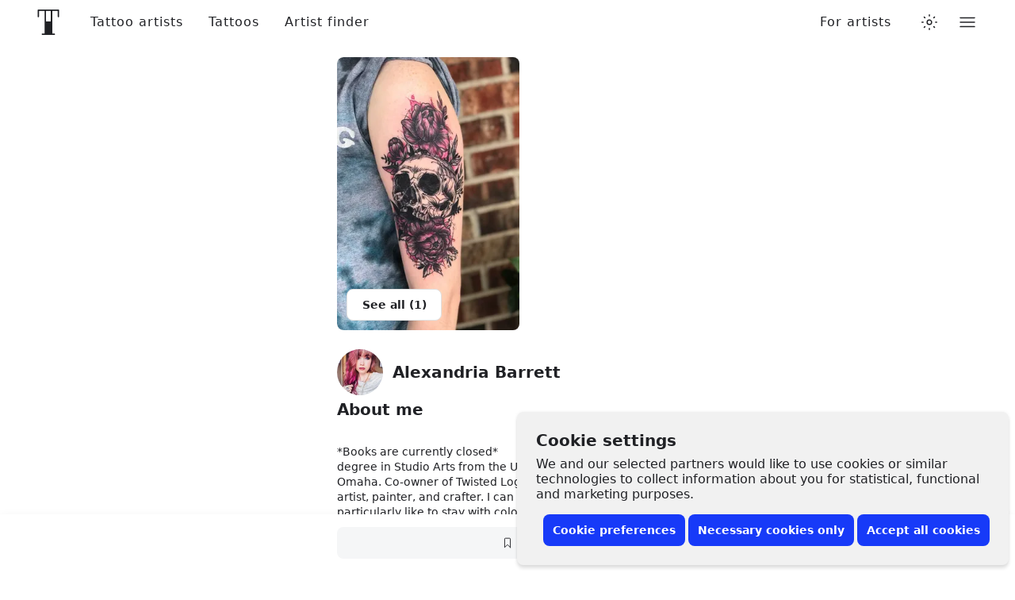

--- FILE ---
content_type: text/css
request_url: https://www.tattoodo.com/static/assets/5a23d7e1.css
body_size: 521
content:
.CG9XVOd{align-items:center;appearance:none;background-color:var(--1235219442);border:1px solid var(--981189211);border-radius:8px;color:var(--2574810031);cursor:pointer;display:flex;font-size:16px;height:32px;justify-content:center;padding:0;transition:background-color var(--transition);width:32px}.CG9XVOd:hover{background-color:var(--3502636724)}.CG9XVOd:disabled{opacity:.6;pointer-events:none}.CG9XVOd:disabled:hover{background-color:var(--1235219442)}.JlWwPHv{color:var(--2150972227)}.KbYBbSm{background-color:var(--2301541356);border-color:var(--2301541356);color:var(--1782081665)}.KbYBbSm:hover{background-color:var(--374519849)}.We09vCd{appearance:none;background-color:var(--429669166);border:0;border-radius:50%;color:var(--1782081665);display:block;font-weight:600;letter-spacing:1px;max-width:100%;overflow:hidden;padding:0;position:relative;text-transform:uppercase;transform:translateZ(0);width:1em}button.We09vCd{cursor:pointer}.We09vCd:before{content:"";display:block;padding-bottom:100%;position:relative;width:100%}.SlylhWl{background-color:var(--2880914188);color:var(--2574810031)}.aLhxuoH{background-color:var(--1235219442);color:var(--2574810031)}.SlylhWl .XkSYAw8{opacity:.8}.uX16qgY{height:100%;left:0;object-fit:cover;position:absolute;top:0;width:100%}.XkSYAw8{font-size:.25em;left:50%;line-height:1;position:absolute;top:50%;transform:translateX(-50%) translateY(-50%)}
/*# sourceMappingURL=dda9a176.js.map*/

--- FILE ---
content_type: text/javascript
request_url: https://www.tattoodo.com/static/assets/68318ccb.js
body_size: 11014
content:
(()=>{"use strict";var e,a,d,b,c,f,t,r={},o={};function n(e){var a=o[e];if(void 0!==a)return a.exports;var d=o[e]={exports:{}};return r[e].call(d.exports,d,d.exports,n),d.exports}n.m=r,e=[],n.O=(a,d,b,c)=>{if(!d){var f=1/0;for(i=0;i<e.length;i++){for(var[d,b,c]=e[i],t=!0,r=0;r<d.length;r++)(!1&c||f>=c)&&Object.keys(n.O).every((e=>n.O[e](d[r])))?d.splice(r--,1):(t=!1,c<f&&(f=c));if(t){e.splice(i--,1);var o=b();void 0!==o&&(a=o)}}return a}c=c||0;for(var i=e.length;i>0&&e[i-1][2]>c;i--)e[i]=e[i-1];e[i]=[d,b,c]},n.n=e=>{var a=e&&e.__esModule?()=>e.default:()=>e;return n.d(a,{a}),a},d=Object.getPrototypeOf?e=>Object.getPrototypeOf(e):e=>e.__proto__,n.t=function(e,b){if(1&b&&(e=this(e)),8&b)return e;if("object"==typeof e&&e){if(4&b&&e.__esModule)return e;if(16&b&&"function"==typeof e.then)return e}var c=Object.create(null);n.r(c);var f={};a=a||[null,d({}),d([]),d(d)];for(var t=2&b&&e;"object"==typeof t&&!~a.indexOf(t);t=d(t))Object.getOwnPropertyNames(t).forEach((a=>f[a]=()=>e[a]));return f.default=()=>e,n.d(c,f),c},n.d=(e,a)=>{for(var d in a)n.o(a,d)&&!n.o(e,d)&&Object.defineProperty(e,d,{enumerable:!0,get:a[d]})},n.f={},n.e=e=>Promise.all(Object.keys(n.f).reduce(((a,d)=>(n.f[d](e,a),a)),[])),n.u=e=>({53:"969ed358",107:"53f56599",199:"a8b98a54",334:"290c057b",376:"acafac20",705:"5b610b8c",757:"0cef3dda",972:"38bf74b8",1109:"bb3d676f",1310:"0f89896e",1539:"9b7cfd13",1954:"4cf7cfc6",2199:"d77d26c0",2250:"68e01db0",2300:"e1d4adef",2306:"fba900d8",2480:"24ce104c",2505:"cb7071fb",2570:"27c80dec",2648:"fbf7ed41",2651:"99154105",2713:"7118bb87",2819:"b15d2a73",2874:"07f7de80",2911:"ba205cba",3095:"f48fe4e8",3163:"fe0a52b1",3255:"ea4d39c5",3432:"4866afb6",3531:"6185070b",3570:"d183b7a3",3658:"131d25ef",3804:"38c4310d",3807:"ac7aa0b5",3820:"9efe4502",3972:"de69b40a",4156:"80a3caf9",4292:"bb601be2",4600:"7b0d891b",4638:"2cd5e221",4653:"81188d28",4669:"dc05cfb8",4871:"fa8a607a",5045:"e1412a9d",5056:"8fdabb9c",5060:"090652c3",5111:"cc8f6527",5185:"58d07873",5467:"3ae89393",5498:"264b2a48",5691:"c9e5e942",6020:"dd963b96",6022:"db771cfd",6170:"230eaefb",6272:"2854c302",6353:"a01eb337",6407:"d645a5fb",6737:"23a1d626",6793:"6bce3358",6948:"c4d65f4b",7005:"9ce38638",7354:"97d7c62c",7488:"44e490bd",7690:"d295b7aa",7769:"09a0da2a",7839:"afcf6928",7998:"c5088a93",8375:"4e9e053f",8518:"3de0ae71",8535:"2c714501",8694:"ad21eae4",8765:"30841d4e",8816:"108267bd",8920:"016c08f7",8958:"4c3eef97",9101:"5092eaf6",9110:"3496e199",9167:"b5974e37",9399:"4ba29963",9548:"719bac39",9658:"2f0af135",9674:"463b4c74",9874:"46c8a1c6",10011:"3837234f",10154:"1a58d2cc",10350:"d0346dec",10420:"7bfed46f",10628:"dab221cb",10706:"0e16def6",10937:"c3ddb12f",11132:"b07b7517",11228:"38765293",11325:"408b7111",11403:"0bd9a79a",11463:"4f2a3e7f",11500:"d5088298",11585:"3106beb8",11779:"fe960fcf",11880:"ff708a2e",11913:"2916ed0f",12004:"0389e05f",12682:"9f475891",12755:"9fd21dc7",12760:"f0e0999b",13091:"65037107",13337:"83583ced",13344:"4dec2c8a",13982:"906dc60b",14184:"496db86b",14213:"33240636",14247:"bf9c55b3",14584:"4b974b6d",14809:"1fb8d6d8",14950:"c5b50472",14980:"7c4d318c",14987:"7f690ac5",15183:"b57f9edf",15247:"310ce678",15279:"27536b82",15339:"399b295f",15348:"4ddf5676",15381:"05d31bf9",15503:"ec3e768a",15810:"c00d3d6a",15980:"53e8f65d",16022:"bff08d7f",16718:"29b954aa",16864:"df4308da",16927:"f847a817",17068:"1214a8a5",17083:"47746f70",17146:"baa6d0f6",17446:"0d5419d3",17560:"e09ddb93",17615:"79a6b955",17621:"07603ff9",17627:"6d77a065",17777:"679da06a",17783:"bbc0645e",18218:"1785f7a8",18504:"a57da972",18572:"1b834457",19066:"2a8aabd7",19260:"0bc9f407",19302:"69e4c85b",19317:"33e8eab5",19394:"faaf8d00",19446:"3e77f3b7",19486:"cffa02a8",19546:"54252ff6",19575:"7c25da6b",19590:"6a8c9108",19763:"1a59082b",20316:"4526fdf1",20810:"85202ae6",20830:"26ac80f4",20886:"e151ee4c",20982:"e31f9727",21251:"9f687c45",21302:"1d7a50e1",21328:"cdaedb1c",21684:"36134d21",21894:"8ea04e40",21999:"176d2f0a",22048:"99f44612",22073:"806dc73a",22256:"c973c0f9",22318:"d3d7ef98",22321:"afb6b217",22509:"b3e5d468",22686:"1b3bca50",22801:"1c544129",22903:"e06a77d9",22993:"03896197",23030:"fc871d5b",23036:"ac663d38",23250:"2efd3d3c",23255:"f7e9d8c8",23415:"6cd3de7e",23584:"19672e56",23721:"3b778519",23902:"55bd48ae",24099:"e5acbc59",24131:"46af59e0",24283:"7a91e7f8",24479:"b2b64dea",24612:"a578707e",24616:"20d87589",24942:"e2f9630f",24986:"d50f745f",25046:"59d2da7a",25065:"ebeed924",25471:"ffdab788",25482:"9e66cc31",25933:"589b3379",26226:"db1368d6",26269:"1b7c9af3",26357:"557fc173",26362:"0b3eaf83",26393:"40b5f741",26714:"00605341",26888:"b2bcc13a",27075:"37ce6894",27108:"dae8fd85",27233:"58b445f0",27312:"bf975cc6",27462:"c64d014d",27714:"092abfd2",27770:"5760d04e",28197:"39becffa",28261:"fcba561d",28322:"dd377b9b",28376:"5eb19ce4",28424:"b5378442",28634:"09904854",28980:"3377ca00",29009:"5405a229",29108:"1e711ae5",29306:"07b5ff3d",29402:"1bcb3602",29820:"23431e8b",29896:"ce4c4742",29977:"6bc5ba6e",30178:"27b84a93",30230:"1379f9fd",30255:"e0cb75c0",30290:"57b1a8e6",30300:"61b2a18b",30618:"555e77ce",30795:"6db680d6",31104:"d22161f8",31153:"e2f6045c",31231:"3d5f61fa",31369:"afa6478a",31628:"4354aeb8",31812:"cf2cbbda",31985:"61cb84ab",32078:"851ea2c6",32115:"8ca0960d",32125:"85a34da5",32525:"1c43d4a9",32604:"d016076b",32700:"f2a5e6dd",32860:"070d0782",32989:"a39145de",33016:"3db90b42",33123:"dc79991f",33160:"45b62909",33378:"e558a887",33381:"eb9eb06d",33646:"80de4e8a",33690:"a92e8a33",33705:"238dfa3e",33823:"5f84120d",33901:"a6dc98c0",34023:"f192cf95",34283:"8daf517f",34381:"180a76d2",34614:"3a9ca9dc",34657:"0a3ec523",34764:"846f3499",34831:"1c9748c2",34893:"d3471e49",35235:"fda02e41",35362:"0d4bf8a1",35446:"306f6656",35608:"f74d9694",35692:"0890c080",35957:"77f31b74",36091:"3d0720f4",36165:"2cb42de1",36830:"6d5c3c4a",36832:"89e2f236",36881:"13ba9d13",36893:"354f0158",36985:"aec22e67",37107:"b8710006",37187:"af19e7a1",37328:"2429573e",37426:"e1fd3ad4",37436:"404c3db5",37643:"b3249f9f",37670:"3b5e37b9",37699:"b72db10e",37834:"910fa38b",37884:"8a0b1017",38004:"8be1f8cf",38282:"341eb5dc",38310:"923cb198",38366:"dcf0df43",38958:"4e5f5cd3",38987:"fa90e470",39071:"67489638",39091:"04e96969",39203:"f3c58d8b",39486:"294464f0",39564:"899d04a6",39672:"136647ec",39712:"6287c2c0",40181:"19cb3836",40401:"6be30fe7",40447:"bea2dbcc",40760:"763be43d",40769:"535d1546",40842:"1cb7284c",40959:"562f51d6",41082:"15a76be7",41241:"60fc9553",41341:"dd8d6ab4",41438:"6a2278f6",41727:"d558cc4f",41802:"b7288186",41937:"e6d000a9",42072:"91ec82b5",42294:"a6a00dc9",42299:"1eb1e36c",42385:"e7f67e51",42426:"4248d3a1",42428:"89f02a68",42515:"1f14697d",42579:"ef9aa04f",42673:"db100728",42951:"6632d824",43012:"fd213825",43233:"d027493b",43587:"4ca1477c",43653:"7de32f92",44299:"54b8d474",44393:"3aa46e13",44409:"272bd943",44471:"58933c78",44528:"bdfcf25a",44625:"be6e9f94",44809:"dd120b76",44835:"5e6e4e0f",45097:"c7ee7cc4",45582:"40ab8497",45870:"ae574531",46249:"84a25b2d",46301:"c3ffd09f",46304:"d2f03a19",46365:"b98becfc",46424:"9f0b14a0",46743:"17cb8de5",46778:"34783565",46834:"80c40051",46879:"3a983910",47318:"51465919",47350:"8b003d39",47447:"b2a73215",47471:"b45213ca",47562:"e59975fb",47792:"229744fb",48080:"19a5f7e1",48198:"afec2975",48337:"6060a83d",48393:"7760d433",48418:"144d4a3f",48427:"e64d9143",48896:"e4b463e9",49097:"99e300a7",49156:"a3814e45",49259:"9b6bd69c",49390:"051788ac",49444:"e5548c3a",49604:"f1baa721",49653:"c8370c0d",49668:"08363944",50092:"0db1414c",50793:"3e0dece6",50860:"0d14b5ec",50996:"e239ab4e",51126:"03ed34d9",51441:"d7489af0",51569:"5aa7caa3",51579:"710b4dd7",51598:"b454914c",51605:"2be245df",51648:"02feb9a3",52139:"73bcce0b",52189:"3c79d488",52225:"aaa29f25",52358:"899dc222",52514:"67742bb7",52581:"f3dfc307",52610:"c91ce31f",52661:"cf2a4f37",52709:"c3043e81",52767:"27f0ec07",52857:"a3e2e90a",52913:"6fc61ca5",53200:"b800a504",53668:"3300b044",53723:"a08339eb",53893:"578e3c7b",53898:"a43424d4",53946:"cba76cb0",54058:"064b6d6f",54338:"5b77e505",54359:"8e6e6f65",54373:"b5335ac8",54696:"df870b03",54730:"0863f289",54916:"a3dbcbca",55066:"80d53dbd",55218:"67021582",55276:"95def450",55322:"6759482e",55369:"37b10320",55377:"dcdce0db",55385:"41497a1c",55417:"30ce5284",55514:"37e1e9cb",55559:"24bfec6c",55659:"caa862e4",55715:"6cdc04cd",55841:"6255238e",55851:"2b79d294",56085:"be1c57f4",56249:"ab1471f4",56811:"5255661f",56820:"3db7aea0",56904:"cc8714d0",57183:"11e2b4b4",57280:"75491934",57309:"824df4a8",57528:"c6c93b0f",57543:"f899c304",57721:"c2c8b9c5",57846:"1cd964e9",57882:"0e70bba4",58258:"3b47ceda",58280:"8c3b4d54",58457:"0e86807d",58580:"11bd83e6",58923:"cb353735",58933:"cec30cc7",58943:"09a2fe18",59014:"9a394ecb",59351:"7e8f404b",59460:"1cebbf9f",59792:"2aa60787",60097:"645c50c7",60410:"a0d7a3ca",60507:"d4d2f648",60512:"f48f1ade",60567:"25d508b8",60584:"86f7e592",60637:"7d86c58e",60708:"4beedf42",60727:"878e9fb4",60861:"8492001b",60951:"03beee8f",61077:"86a4104c",61882:"f297ddf5",62323:"eb70c20b",62412:"277d67af",62761:"cf7c2c9e",62975:"35a9ce2f",63045:"3ba58cd4",63107:"feadd67b",63171:"a26c1cd6",63856:"83ecdfe2",63866:"121868e4",63882:"b1e18f5b",64252:"87ea8678",64285:"32114288",64337:"b4a70752",64742:"dfc2a870",64842:"f634ce8b",65030:"de1510d8",65041:"464df7f4",65337:"49ba4e0f",65574:"39b9614e",65865:"111ed31a",66236:"c0b2a798",66314:"176fe821",66342:"d6514a6e",66349:"891c01bc",66469:"3b11bc95",66873:"5be576ea",66889:"6fe7e762",67043:"90becab8",67123:"67e26b63",67265:"a5b6232e",67272:"50074b3c",67354:"33973577",67382:"8cdf76e3",67401:"01e8d3f6",67433:"ad5cfc35",67436:"099f2b9f",67505:"a8cf106a",67586:"c8c92a8a",67615:"ac815971",67802:"d37716b7",67952:"81462294",67973:"e8e7dc13",68217:"9ceef075",68473:"c9a9d577",68490:"39448e2f",68599:"88f7a492",68633:"27b6726e",68655:"3b037916",68669:"93f2aafb",68754:"67903f27",68778:"c7a00945",68840:"3d3605f7",68866:"3911afa7",69095:"308cb1a2",69262:"5dd9c575",69839:"a4d6afe3",69919:"aab823a1",70147:"3779d1b9",70162:"f1081c4b",70282:"877c95bc",70312:"321800d5",70330:"fb093fbe",70611:"5ff8e317",70715:"46f6fd2e",70858:"ed2f2c87",70951:"e4fbf7b3",71111:"3e10e5f0",71158:"f336e2ae",71232:"687ba482",71307:"486c91aa",71322:"411eb470",71365:"79fc917f",71578:"e9b8d1f1",71581:"9d37add6",71691:"544ba26f",71841:"91b14f85",71896:"00811620",72016:"07ec434a",72104:"1d30fedc",72121:"f5012d33",72295:"38313573",72392:"dcec2163",72526:"9512900f",72569:"5923b54d",72695:"769a0823",72714:"bc3a7522",72854:"54265071",72910:"9934b017",73141:"76a3e8d5",73153:"772d083b",73271:"52215279",73371:"f3b91b5c",73676:"f1a1c241",73776:"faa743ab",73789:"971e2b06",73819:"7085e364",74190:"4f5a42d2",74208:"50a522ec",74245:"b599d311",74386:"9c58b3ce",74407:"45f171da",74518:"ee7a910a",74545:"71c3daea",74925:"f9523cb9",75034:"f4745efa",75125:"88ee9048",75188:"589dab73",75515:"d3f5fbff",75558:"81684b42",75578:"851d9916",75674:"956c50e2",75733:"e773c61f",75876:"6515823b",75919:"b4bcbc72",76114:"41fbb770",76135:"b73743b7",76555:"f76c0c2f",76665:"395cbac6",76669:"0b151c00",76765:"c732880e",76802:"44402977",77158:"267df999",77231:"9dfd1bd4",77643:"64a1df4f",77768:"a8cf67d8",77955:"54c0aed5",78013:"cc9e9682",78099:"b1787b34",78257:"179c7a86",78302:"ee3da0f3",78345:"c9c2a271",78608:"d93ac832",78684:"0d292e01",79105:"ed04840e",79142:"4002053b",79172:"4fca9758",79288:"8e609e57",79857:"5abf15bf",80295:"8018165d",80317:"7e2e6405",80509:"79aabebf",80542:"c9736807",80630:"1f4d08c2",80774:"32fc56c3",80999:"b6822d86",81030:"562bcb53",81226:"57439581",81377:"1c9e88a6",81618:"763f2da6",81653:"649d51eb",81930:"3ff281c0",82111:"a36d8966",82159:"77eebabf",82237:"ba249770",82251:"8b1ad3c4",82562:"f38d40f7",82654:"0a290420",82727:"7711dbb2",82737:"4b87e273",82980:"dadf699a",83108:"c7569707",83172:"d1d83baf",83311:"a77e488a",83480:"0e405f97",83545:"cf2c2768",83926:"34f9bc8c",84009:"6c7addff",84094:"feb3dede",84158:"98ff95b5",84503:"e2883f59",84632:"3dc302fd",84790:"60594f20",84884:"6e0c6bb7",85038:"4aebe98d",85161:"fbf1e92f",85346:"b6c685b6",85414:"568af762",85539:"abf179c4",85620:"e1223b55",85628:"728e8ab4",85758:"a68359bb",85769:"577b9492",85789:"486f0e5b",85870:"72bc5443",86500:"6b4f27d1",86629:"921384ae",86753:"bfc6cfa8",86791:"91c5aa8f",87298:"f452b1b6",87321:"3e78ba2d",87494:"04e62118",87619:"22860d16",88338:"63e41d62",88680:"dfe1c7f0",88828:"99dd1ef3",88957:"1bf360b6",89044:"0a8d50b3",89181:"48dd06a9",89238:"beabdbb6",89275:"c4c7bcb1",89345:"85dea901",89482:"78c93104",89536:"8cef3a00",89706:"d1bd08a6",89813:"79cbe35f",89871:"c4494c7e",89902:"93858e1a",89914:"e9f25a8b",89973:"cf1f8f1e",90050:"f6e2e7dc",90129:"6c725dcc",90199:"ceafca67",90388:"0f9a9b74",90418:"4288bc85",90768:"b0df08f6",90951:"aef80272",91032:"fcf00b09",91128:"74a1e9f2",91138:"11e6703a",91361:"1b44bb64",91393:"5c2dc9bd",91485:"23cd5682",91704:"075ca411",91811:"8b2387aa",91915:"c6885df8",92262:"cfc125a1",92322:"88d6fc07",92367:"adf7743e",92381:"74bd884d",92432:"ef253d22",92612:"62c8d4fc",92728:"dbf87062",93112:"03b2ecc7",93127:"42f2adb2",93240:"f1613f24",93727:"5b5d0978",93734:"dc327255",93794:"f45bc10f",93958:"de19b29e",94059:"8bbf9fee",94171:"aa92b4a8",94402:"691327ab",94460:"c18a7d06",94467:"bad00e3f",95143:"1e53d42c",95218:"22a5d26f",95314:"ce489b8e",95404:"6d8e842c",95694:"82eed722",96115:"430d84b9",96320:"5f8cc0ba",96436:"cc5454f0",96475:"006cedfa",96535:"4cfeacf0",96714:"a855489a",96801:"b8e21b0a",96804:"579a161a",97026:"aed5dc49",97109:"4c9a706f",97584:"075eade2",97654:"14f265c2",97672:"701e1dba",97874:"b34ae2ed",98067:"ab193b9e",98107:"50414854",98174:"b17f7696",98236:"d6ba9d27",98251:"84f171ee",98328:"501c79fc",98503:"d3169473",98533:"f49ef5c2",98539:"8f2d0210",98621:"7a780ded",98833:"c6781c9d",98956:"ce41f58d",99265:"78f2f98b",99329:"17fcf619",99392:"a47d9665",99488:"2fe97dbb",99654:"83691176",99756:"78e8f84c",99862:"accc3a70",99904:"a3c60e76",99947:"5f64a3a4",99956:"cc7b0817"}[e]+".js"),n.miniCssF=e=>({199:"a4f670e0",334:"a35301ef",376:"b356d989",1310:"4e26ff91",1539:"db26b2e2",2911:"522a62e5",3255:"1a700c70",3972:"52dfdba4",4600:"ec3ed437",4653:"5d06d6bd",5185:"45f55d8b",7354:"9bef5c1b",7690:"469b8e0e",7998:"b0aa3bc0",8375:"10a74062",8920:"4ce31af4",8958:"cd5b0b1a",9874:"717b4161",10011:"4a8276ca",10628:"d3a551a5",11132:"c0c36424",11228:"712075f3",11325:"4a8276ca",11585:"2d95db21",12004:"2ac2c1ff",12682:"4a8276ca",13982:"4e268c7a",14980:"549d774a",15247:"aae654c8",15279:"4a8276ca",15980:"25dbc645",16022:"a67e09f3",16718:"0294226f",17560:"57129402",17627:"6f4d834c",19446:"4a8276ca",19486:"76d8b6e6",20982:"0e9e9316",21302:"5b420712",21684:"4a8276ca",21999:"5daed85b",22073:"6c00fc61",22256:"8fba2995",22509:"cad36c58",22801:"4a8276ca",23036:"64a756d9",23250:"160a4fdc",23721:"4a8276ca",23902:"1b4ce49b",24131:"89ead87b",24616:"be789593",24942:"9e1fd2e1",25065:"c770cbc6",26357:"45f55d8b",26362:"59886143",26393:"a5baf6c0",26714:"149970f2",27714:"58be1f35",27770:"d905e869",28322:"3427e738",28424:"2c42f949",29009:"5a23d7e1",29820:"b98fe76e",30290:"438ff9b3",30300:"4a8276ca",30618:"917d645a",30795:"7d353fc4",31104:"c25f0351",31628:"4d55d4b4",31812:"787caa3f",32525:"f48970cd",33016:"b63fd915",33123:"fb8111c4",33705:"fc3dd15c",33823:"d43fc47b",34023:"64a756d9",34381:"64a756d9",34614:"93815edf",34831:"d7c7b20b",34893:"96eff1c9",35362:"d7c7b20b",35446:"ba01ed76",35608:"4754d871",35692:"173d3c12",36091:"4a8276ca",36985:"7b64abbd",37107:"fd730cb4",37436:"0333cb3e",37670:"6e0583ab",38282:"45f55d8b",38958:"dca76b7f",38987:"a0043593",39672:"972736d3",39712:"038b62b5",40447:"931d0db4",40959:"68284f88",41241:"c36e6dd5",41341:"f5e37436",41727:"1bbcaeb3",41802:"e391b89c",42299:"b13c5d85",42385:"fd730cb4",42428:"9a86ecc6",42673:"aa191803",43012:"2dc02d01",43587:"b2c9ec62",44299:"975fc591",44393:"a9beb683",44625:"298ff28b",46304:"2178e0c3",46743:"bf366435",46879:"491ba1f8",47318:"c95284cf",47792:"2d0052a6",48198:"0bb32f87",49097:"b9007cc2",49156:"9fd8ba0c",50793:"4a8276ca",50860:"312bd046",51598:"4253a997",52661:"8fdb79d4",53200:"0fbea41e",53668:"16a2c665",53723:"a6e7473b",53893:"924ff1f5",53946:"8486a153",55276:"4a8276ca",55385:"7247720d",55851:"9490c560",56085:"d9e10514",57882:"59c5eae9",58943:"9758a5c3",59351:"3af4f95c",60512:"03de9f3c",60584:"5fd737fa",61077:"7b1dba5d",61882:"434bd39e",62323:"fcfab26b",62761:"a11be522",63882:"fcc4a838",65337:"23bb6629",65574:"a35301ef",66349:"da95ac95",67265:"756dc640",67354:"62502d88",67382:"aa06ebb4",67433:"cd6dfe1e",67802:"7fb15747",68599:"cdbcf139",68778:"efe7afa5",69262:"06ed0178",69919:"4a8276ca",70312:"a618051d",70611:"10c516be",71158:"54d86a5a",71896:"bf1bd462",72121:"a64df862",73271:"b72bca32",73789:"d4a86997",74925:"67f0f59c",75558:"8c444d7f",75733:"0d725130",75919:"ecf07cad",76555:"3642be96",76665:"07ba25c4",76669:"3dacff73",76765:"665d2bd5",78099:"4175955a",79105:"917aa346",80317:"4f8c7e85",80630:"d7c7b20b",81030:"7f8adfd9",82654:"42184661",82737:"0aab04a0",82980:"5720c8dd",83108:"40fa1b51",83480:"c0c36424",84503:"5fb2b2b2",85346:"2a9d7032",85414:"84ee26ba",85769:"55e394dc",86629:"ec940b99",86753:"41e302c5",86791:"e2e980d7",88957:"b8dcfda5",89044:"8e7eeb66",89902:"46905db9",89973:"83284eaa",90050:"a3bfeb72",90388:"ccc18489",91032:"bb4ae3b9",91128:"e4cbebcc",92367:"8bda8a07",92728:"4a8276ca",93240:"abb8d4b2",93727:"e4c40f2c",94171:"4954fe2e",94402:"207b256d",95218:"1bbcaeb3",95404:"c0c36424",96436:"7cb863e3",96714:"c2742692",96801:"a6425bd5",97654:"9de8f499",98174:"283ba3bc",99329:"a24d5caf",99904:"adb0adc1",99947:"73bf4e83"}[e]+".css"),n.g=function(){if("object"==typeof globalThis)return globalThis;try{return this||new Function("return this")()}catch(e){if("object"==typeof window)return window}}(),n.o=(e,a)=>Object.prototype.hasOwnProperty.call(e,a),b={},c="tattoodo-web:",n.l=(e,a,d,f)=>{if(b[e])b[e].push(a);else{var t,r;if(void 0!==d)for(var o=document.getElementsByTagName("script"),i=0;i<o.length;i++){var l=o[i];if(l.getAttribute("src")==e||l.getAttribute("data-webpack")==c+d){t=l;break}}t||(r=!0,(t=document.createElement("script")).charset="utf-8",t.timeout=120,n.nc&&t.setAttribute("nonce",n.nc),t.setAttribute("data-webpack",c+d),t.src=e),b[e]=[a];var s=(a,d)=>{t.onerror=t.onload=null,clearTimeout(u);var c=b[e];if(delete b[e],t.parentNode&&t.parentNode.removeChild(t),c&&c.forEach((e=>e(d))),a)return a(d)},u=setTimeout(s.bind(null,void 0,{type:"timeout",target:t}),12e4);t.onerror=s.bind(null,t.onerror),t.onload=s.bind(null,t.onload),r&&document.head.appendChild(t)}},n.r=e=>{"undefined"!=typeof Symbol&&Symbol.toStringTag&&Object.defineProperty(e,Symbol.toStringTag,{value:"Module"}),Object.defineProperty(e,"__esModule",{value:!0})},n.j=30838,n.p="https://www.tattoodo.com/static/assets/",f=e=>new Promise(((a,d)=>{var b=n.miniCssF(e),c=n.p+b;if(((e,a)=>{for(var d=document.getElementsByTagName("link"),b=0;b<d.length;b++){var c=(t=d[b]).getAttribute("data-href")||t.getAttribute("href");if("stylesheet"===t.rel&&(c===e||c===a))return t}var f=document.getElementsByTagName("style");for(b=0;b<f.length;b++){var t;if((c=(t=f[b]).getAttribute("data-href"))===e||c===a)return t}})(b,c))return a();((e,a,d,b)=>{var c=document.createElement("link");c.rel="stylesheet",c.type="text/css",c.onerror=c.onload=f=>{if(c.onerror=c.onload=null,"load"===f.type)d();else{var t=f&&("load"===f.type?"missing":f.type),r=f&&f.target&&f.target.href||a,o=new Error("Loading CSS chunk "+e+" failed.\n("+r+")");o.code="CSS_CHUNK_LOAD_FAILED",o.type=t,o.request=r,c.parentNode.removeChild(c),b(o)}},c.href=a,document.head.appendChild(c)})(e,c,a,d)})),t={30838:0},n.f.miniCss=(e,a)=>{t[e]?a.push(t[e]):0!==t[e]&&{199:1,334:1,376:1,1310:1,1539:1,2911:1,3255:1,3972:1,4600:1,4653:1,5185:1,7354:1,7690:1,7998:1,8375:1,8920:1,8958:1,9874:1,10011:1,10628:1,11132:1,11228:1,11325:1,11585:1,12004:1,12682:1,13982:1,14980:1,15247:1,15279:1,15980:1,16022:1,16718:1,17560:1,17627:1,19446:1,19486:1,20982:1,21302:1,21684:1,21999:1,22073:1,22256:1,22509:1,22801:1,23036:1,23250:1,23721:1,23902:1,24131:1,24616:1,24942:1,25065:1,26357:1,26362:1,26393:1,26714:1,27714:1,27770:1,28322:1,28424:1,29009:1,29820:1,30290:1,30300:1,30618:1,30795:1,31104:1,31628:1,31812:1,32525:1,33016:1,33123:1,33705:1,33823:1,34023:1,34381:1,34614:1,34831:1,34893:1,35362:1,35446:1,35608:1,35692:1,36091:1,36985:1,37107:1,37436:1,37670:1,38282:1,38958:1,38987:1,39672:1,39712:1,40447:1,40959:1,41241:1,41341:1,41727:1,41802:1,42299:1,42385:1,42428:1,42673:1,43012:1,43587:1,44299:1,44393:1,44625:1,46304:1,46743:1,46879:1,47318:1,47792:1,48198:1,49097:1,49156:1,50793:1,50860:1,51598:1,52661:1,53200:1,53668:1,53723:1,53893:1,53946:1,55276:1,55385:1,55851:1,56085:1,57882:1,58943:1,59351:1,60512:1,60584:1,61077:1,61882:1,62323:1,62761:1,63882:1,65337:1,65574:1,66349:1,67265:1,67354:1,67382:1,67433:1,67802:1,68599:1,68778:1,69262:1,69919:1,70312:1,70611:1,71158:1,71896:1,72121:1,73271:1,73789:1,74925:1,75558:1,75733:1,75919:1,76555:1,76665:1,76669:1,76765:1,78099:1,79105:1,80317:1,80630:1,81030:1,82654:1,82737:1,82980:1,83108:1,83480:1,84503:1,85346:1,85414:1,85769:1,86629:1,86753:1,86791:1,88957:1,89044:1,89902:1,89973:1,90050:1,90388:1,91032:1,91128:1,92367:1,92728:1,93240:1,93727:1,94171:1,94402:1,95218:1,95404:1,96436:1,96714:1,96801:1,97654:1,98174:1,99329:1,99904:1,99947:1}[e]&&a.push(t[e]=f(e).then((()=>{t[e]=0}),(a=>{throw delete t[e],a})))},(()=>{var e={30838:0};n.f.j=(a,d)=>{var b=n.o(e,a)?e[a]:void 0;if(0!==b)if(b)d.push(b[2]);else if(/^(1539|24131|30838|35692)$/.test(a))e[a]=0;else{var c=new Promise(((d,c)=>b=e[a]=[d,c]));d.push(b[2]=c);var f=n.p+n.u(a),t=new Error;n.l(f,(d=>{if(n.o(e,a)&&(0!==(b=e[a])&&(e[a]=void 0),b)){var c=d&&("load"===d.type?"missing":d.type),f=d&&d.target&&d.target.src;t.message="Loading chunk "+a+" failed.\n("+c+": "+f+")",t.name="ChunkLoadError",t.type=c,t.request=f,b[1](t)}}),"chunk-"+a,a)}},n.O.j=a=>0===e[a];var a=(a,d)=>{var b,c,[f,t,r]=d,o=0;if(f.some((a=>0!==e[a]))){for(b in t)n.o(t,b)&&(n.m[b]=t[b]);if(r)var i=r(n)}for(a&&a(d);o<f.length;o++)c=f[o],n.o(e,c)&&e[c]&&e[c][0](),e[c]=0;return n.O(i)},d=self.webpackChunktattoodo_web=self.webpackChunktattoodo_web||[];d.forEach(a.bind(null,0)),d.push=a.bind(null,d.push.bind(d))})()})();


--- FILE ---
content_type: text/javascript
request_url: https://www.tattoodo.com/static/assets/910fa38b.js
body_size: 4209
content:
"use strict";(self.webpackChunktattoodo_web=self.webpackChunktattoodo_web||[]).push([[37834],{83431:(e,t,l)=>{l.d(t,{C:()=>v});var n=l(98661),a=l(94184),r=l.n(a),o=l(906),i=l(31034),c=l(22217),d=l(2157);const u={badge:"QqefMDV",badgeIcon:"u4NQcVZ",badgeText:"RteGFIN",stack:"g41XNM7",clickableIcon:"IGcQfZ4"};function s(e){let{code:t}=e;const[l,a]=(0,n.useState)(!1),r=(0,n.useCallback)((()=>{navigator.clipboard.writeText(t),a(!0),setTimeout((()=>a(!1)),2e3)}),[t]);return n.default.createElement(i.z,{style:"primary",label:l?"Copied!":"Copy code",icon:"duplicate-bold",onClick:r})}const m={popular:"star-rating",best_match:"heart",nearby:"location-pin",asap:"calendar-soft",campaign:"offer",coupon:null,exclusive:"sprinkle"};function v(e){let{badge:t,stack:l}=e;const[a,v]=(0,n.useState)(!1),h=(0,n.useMemo)((()=>({color:t.text_color,backgroundColor:t.background_color})),[t]),f=m[t.type],g=(0,n.useCallback)((e=>{e.stopPropagation(),v(!0)}),[]),w=n.default.createElement(n.default.Fragment,null,f?n.default.createElement("div",{className:u.badgeIcon},n.default.createElement(c.Z,{name:f})):null,n.default.createElement("div",{className:u.badgeText},t.label),t.description?n.default.createElement("span",{className:u.clickableIcon},n.default.createElement(c.Z,{name:"info-encircled-hollow"})):null);return t.description?n.default.createElement("button",{type:"button",onClick:g,className:r()(u.badge,l&&u.stack),style:h,key:`badge-${t.type}`},w,a?n.default.createElement(d.ZP,{into:d.ag.popup_modal},n.default.createElement(o.ZP,{narrow:!0,withTop:!1,zIndex:500,onClose:()=>v(!1)},n.default.createElement(o.Yb,null,n.default.createElement(o.QT,{title:t.label,description:t.description,centered:!0})),n.default.createElement(o.p3,{stackOnMobile:!0,fillWidth:!0},t.coupon_code?n.default.createElement(s,{code:t.coupon_code}):null,n.default.createElement(i.z,{style:"secondary",label:"Close",onClick:()=>v(!1)})))):null):n.default.createElement("div",{className:r()(u.badge,l&&u.stack),style:h,key:`badge-${t.type}`},w)}},36235:(e,t,l)=>{l.d(t,{a:()=>c});var n=l(98661),a=l(94184),r=l.n(a),o=l(83431);const i={container:"HfunIJM",badge:"hwUCCat",stack:"Gb5Jev8"};function c(e){let{badges:t,stack:l,children:a}=e;return n.default.createElement("div",{className:r()(i.container,l&&i.stack)},null==t?void 0:t.map((e=>n.default.createElement("div",{key:e.label,className:i.badge},n.default.createElement(o.C,{badge:e})))),n.Children.toArray(a).map(((e,t)=>n.default.createElement("div",{key:t,className:i.badge},e))))}},63695:(e,t,l)=>{l.d(t,{K:()=>d});var n=l(98661);const a={shield:"shield-with-checkmark",checkmark:"checkmark-encircled",fallback:"icon",verified:"checkmark-badge-filled"};var r=l(906),o=l(22217),i=l(2157);const c={button:"tzOAHJ3",bigIcon:"a4vb79o"};function d(e){let{certificate:t,size:l=26}=e;const[d,u]=(0,n.useState)(!1),s=(0,n.useCallback)((e=>{e.stopPropagation(),e.preventDefault(),u(!0)}),[]);return n.default.createElement(n.default.Fragment,null,n.default.createElement("button",{className:c.button,onClick:s,title:t.title,style:{"--size":`${l}px`},type:"button"},n.default.createElement(o.Z,{name:a[t.icon_type]})),d?n.default.createElement(i.ZP,{into:i.ag.popup_modal},n.default.createElement(r.ZP,{narrow:!0,withTop:!1,onClose:()=>u(!1)},n.default.createElement(r.Yb,null,n.default.createElement("div",{className:c.bigIcon},n.default.createElement(o.Z,{name:a[t.icon_type]})),n.default.createElement(r.QT,{title:t.title,description:t.description||t.short_description,centered:!0})))):null)}},94746:(e,t,l)=>{l.d(t,{c:()=>w,Z:()=>k});var n=l(98661),a=l(94184),r=l.n(a),o=l(66165),i=l(20451);const c="WXs3xRW",d="vcRDwEj",u="Jkg65Th",s="UXZEh22",m="FjjSp04",v="w4QQIwu",h="VyLLeRp",f="xbKDPeP",g="dBPicyZ",w=-1,p=(0,n.memo)((function(e){let{onScrollLeft:t,onScrollRight:l,onClick:a}=e;const r=(0,n.useRef)(null);return(0,n.useEffect)((()=>{if(!r.current)return;r.current.scrollLeft=(r.current.scrollWidth-r.current.offsetWidth)/2;const e=r.current.scrollLeft,n=()=>{var n;const a=null===(n=r.current)||void 0===n?void 0:n.scrollLeft;void 0!==a&&(a<e-20&&t(),a>e+20&&l())};return r.current.addEventListener("scroll",n),()=>{var e;null===(e=r.current)||void 0===e||e.removeEventListener("scroll",n)}}),[r.current,t,l]),n.default.createElement("button",{type:"button",className:f,onClick:a,ref:r},n.default.createElement("div",{className:g}))})),E=(0,n.memo)((function(e){let{withOnClick:t,isActive:l,isVisible:a,image:c,index:d,onClick:f,onStaleClick:g}=e;const[E,k]=(0,n.useState)({width:c.width,height:c.height}),{ratio:b,maxImageWidthPercentage:y,lazyload:C}=(0,i.o_)(),N=(0,n.useRef)(null),x=E.width/E.height*b,M=100*Math.min(x,y)+"%";(0,n.useEffect)((()=>{if(!N.current||l||!f)return;const e=()=>{null==f||f(d)};return"ontouchstart"in window?N.current.addEventListener("touchstart",e):N.current.addEventListener("click",e),()=>{var t,l;null===(t=N.current)||void 0===t||t.removeEventListener("click",e),null===(l=N.current)||void 0===l||l.removeEventListener("touchstart",e)}}),[N.current,l,d,f]),(0,n.useEffect)((()=>{if(!N.current||!l||!f&&!g)return;const e=()=>g(d);return g&&N.current.addEventListener("click",e),()=>{var t;null===(t=N.current)||void 0===t||t.removeEventListener("click",e)}}),[N.current,l,g]);const L=(0,n.useCallback)((()=>{null==f||f(d-1)}),[]),Z=(0,n.useCallback)((()=>{null==f||f(d+1)}),[]),I=(0,n.useCallback)((e=>{if(c.width!==w&&c.height!==w)return;const t=e.target;k({width:t.naturalWidth,height:t.naturalHeight})}),[c]),_=!C&&d<=2,P=n.default.createElement(n.default.Fragment,null,l?n.default.createElement(p,{key:c.url,onClick:()=>null==f?void 0:f(d),onScrollLeft:L,onScrollRight:Z}):null,n.default.createElement(o.Z,{key:c.url,src:c.url,width:300,className:h,lazy:!_,onLoad:I,fetchPriority:_?"high":void 0})),S=r()(u,a&&m,l&&v,t&&s);return n.default.createElement("div",{ref:N,className:S,style:l?{flexBasis:M}:void 0},P)})),k=(0,n.memo)((function(e){let{images:t,onClick:l}=e;const{ratio:a}=(0,i.o_)(),[r,o]=(0,n.useState)(0),u=(0,n.useMemo)((()=>{const e=[],l=Math.max(0,r-2),n=Math.min(t.length-1,r+2);for(let a=l;a<=n;a++)e.push({image:t[a],index:a});return e}),[r,t]),s=(0,n.useMemo)((()=>0===r?[0,1,2]:r===t.length-1?[t.length-3,t.length-2,t.length-1]:[r-1,r,r+1]),[r,t]),m=(0,n.useCallback)((e=>{o(Math.max(0,Math.min(t.length-1,e)))}),[o,t,r]),v=(0,n.useCallback)((e=>{null==l||l(e)}),[l]),h=(0,n.useMemo)((()=>({paddingTop:100*a+"%"})),[a]),f=t.length>1;return n.default.createElement("div",{className:c,style:h},n.default.createElement("div",{className:d},u.map((e=>{const{image:t,index:a}=e,o=s.includes(a),i=a===r;return n.default.createElement(E,{key:`${t.url}${a}`,index:a,image:t,isActive:i,isVisible:o,withOnClick:f&&!i,onClick:f?m:void 0,onStaleClick:l?v:void 0})}))))}))},20451:(e,t,l)=>{l.d(t,{Gq:()=>i,o_:()=>o});var n=l(98661);const a={ratio:9/16,maxImageWidthPercentage:.85,lazyload:!0},r=(0,n.createContext)(a),o=()=>(0,n.useContext)(r),i=function(e){const t={...a,...e};return n.default.createElement(r.Provider,{value:t},e.children)}},43183:(e,t,l)=>{l.r(t),l.d(t,{default:()=>Z});var n=l(98661),a=l(73431),r=l.n(a),o=l(94184),i=l.n(o),c=l(24742),d=l(71674),u=l(32897),s=l(30048),m=l(22217),v=l(42855),h=l(92938),f=l(2157);const g="Ngjl8UB",w="quhdW3T",p="AnaESRI",E="lIBhxcR",k="f3WRgF0",b="tljKalS",y="doP54Hc",C="RJHWYDA",N="NkKtagr",x=r()(.2,0,.4,1),M=[600,1280,1800],L=(e,t)=>{const l=e.width,n=e.height,a=l/n,r=n/l,o=window.innerWidth-32,i=window.innerHeight-32,c=Math.min(o,t?1/0:l),d=Math.min(c*r,t?1/0:n),u=Math.min(i,t?1/0:n),s=Math.min(u*a,t?1/0:l);return"x"===(c*d<u*s?"x":"y")?{width:c,height:d}:{height:u,width:s}},Z=(0,n.memo)((function(e){let{image:t,showPrevious:a,showNext:r,onPreviousClick:o,onNextClick:Z,onClose:I,fill:_,onLoad:P,withDownload:S,preloaded:R,zIndex:A,__allowIframed:W}=e;const T=(0,n.useRef)(),$=t.width/t.height,[z,F]=(0,n.useState)(null),[j,q]=(0,n.useState)(t),[H,Q]=(0,n.useState)(L(t)),V=(0,n.useMemo)((()=>!W&&(0,c.S2)()),[W]),D=(0,n.useRef)();(0,n.useEffect)((()=>{if(!V)return;const e=Math.round(600/$),t=(0,d.jb)(j.url,{w:600,h:e}),{window:l}=(0,u.Mw)(t,`image${null==j?void 0:j.url}`,{width:600,height:e});return D.current=l,()=>{l.close()}}),[null==j?void 0:j.url]),(0,n.useEffect)((()=>{const e=setInterval((()=>t()),150),t=()=>{D.current&&D.current.closed&&(clearInterval(e),null==I||I())};return()=>{I(),clearInterval(e)}}),[]),(0,n.useEffect)((()=>{let e;const l=L(t,_),n=H,a=l.height-(null==n?void 0:n.height),r=l.width-(null==n?void 0:n.width);q(t);const o=t=>{e||(e=t);const i=(t-e)/400;if(i>=1)return void Q(l);const c=x(i);T.current&&(T.current.style.width=`${(null==n?void 0:n.width)+r*c}px`,T.current.style.height=`${(null==n?void 0:n.height)+a*c}px`,requestAnimationFrame(o))};return requestAnimationFrame(o),()=>{cancelAnimationFrame(undefined),F(t)}}),[null==t?void 0:t.url,null==t?void 0:t.width,null==t?void 0:t.height,$,_]),(0,n.useEffect)((()=>{const e=e=>{switch(e.key){case"ArrowRight":case"Right":Z&&r&&Z();break;case"ArrowLeft":case"Left":o&&a&&o()}};return l.g.window.addEventListener("keyup",e),()=>{l.g.window.removeEventListener("keyup",e)}}),[a,o,r,Z]);const J=(0,n.useCallback)((()=>{Q(L(j))}),[j]);(0,s.a)(J);const B=(0,n.useCallback)((e=>{const t=null==e?void 0:e.currentTarget;P(t)}),[P]);return V?n.default.createElement("div",null):n.default.createElement(f.ZP,{into:f.ag.popup_modal},n.default.createElement(h.Z,{style:"dark",zIndex:A,onClose:I},a||r?n.default.createElement("div",{className:k},a?n.default.createElement("button",{type:"button",className:i()(b,y),onClick:o},n.default.createElement(m.Z,{name:"previous"})):null,r?n.default.createElement("button",{type:"button",className:i()(b,C),onClick:Z},n.default.createElement(m.Z,{name:"next"})):null):null,n.default.createElement("div",{ref:T,style:{width:`${null==H?void 0:H.width}px`,height:`${null==H?void 0:H.height}px`},className:g},z?n.default.createElement(v.Z,{key:z.url,lazy:!1,widths:M,className:w,src:z.url}):R?n.default.createElement("div",{className:E},R):null,n.default.createElement(v.Z,{key:j.url,widths:M,onLoad:P?B:void 0,className:p,src:j.url}),S?n.default.createElement("a",{href:`${null==j?void 0:j.url}?format=off&download`,className:N,download:!0},n.default.createElement(m.Z,{name:"download"})):null)))}))},68953:(e,t,l)=>{l.d(t,{I:()=>o});var n=l(98661);const a={priceTier:"dV2888B",faded:"UJG92Wc"},r=4;function o(e){let{priceTier:t}=e;const l=(0,n.useMemo)((()=>{const e=t.charAt(0),l=Math.max(0,r-t.length);return new Array(l).fill(e).join("")}),[t]);return n.default.createElement("span",{className:a.priceTier},t,l?n.default.createElement("span",{className:a.faded},l):null)}},43350:(e,t,l)=>{l.d(t,{j:()=>a});var n=l(35050);const a=()=>(0,n.dm)().getFeatureValue("book-cta-label","Send Request")},30048:(e,t,l)=>{l.d(t,{a:()=>a});var n=l(98661);const a=(e,t)=>{(0,n.useEffect)((()=>{var n;let a;const r=()=>{cancelAnimationFrame(a),a=requestAnimationFrame((()=>{var t,n;e(null===l.g||void 0===l.g||null===(t=l.g.window)||void 0===t?void 0:t.innerWidth,null===l.g||void 0===l.g||null===(n=l.g.window)||void 0===n?void 0:n.innerHeight)}))};return null===l.g||void 0===l.g||null===(n=l.g.window)||void 0===n||n.addEventListener("resize",r),t&&r(),()=>{var e;cancelAnimationFrame(a),null===l.g||void 0===l.g||null===(e=l.g.window)||void 0===e||e.removeEventListener("resize",r)}}),[e,t])}},4203:(e,t,l)=>{l.d(t,{I:()=>o,Z:()=>r});var n=l(55598),a=l(5877);function r(e){return e?(0,a.WY)({url:`${n.Z.api.backend}/api/followers`,method:"post",params:{user_id:e}}).then((e=>{var t;return null==e||null===(t=e.data)||void 0===t?void 0:t.data})):Promise.reject(new Error("No id provided"))}function o(e){return e?(0,a.WY)({url:`${n.Z.api.backend}/api/followers`,method:"delete",params:{user_id:e}}).then((e=>null==e?void 0:e.data)):Promise.reject(new Error("No id provided"))}},32897:(e,t,l)=>{l.d(t,{Mw:()=>o,NN:()=>a,l0:()=>r});const n="tattoodo.popup",a=()=>{var e,t,a,r;null!==(e=l.g.window)&&void 0!==e&&e.opener&&(null===l.g||void 0===l.g||null===(t=l.g.window)||void 0===t||null===(a=t.opener)||void 0===a||a.postMessage({message:"close",id:n,scope:null===(r=window)||void 0===r?void 0:r.name},"*"))},r=e=>{var t,a,r,o;null!==(t=l.g.window)&&void 0!==t&&t.opener&&(null===l.g||void 0===l.g||null===(a=l.g.window)||void 0===a||null===(r=a.opener)||void 0===r||r.postMessage({message:e,id:n,scope:null===(o=window)||void 0===o?void 0:o.name},"*"))},o=(e,t,a)=>{var r,o,i,c,d;const u=(null==a?void 0:a.width)||.8*(null===(r=l.g.screen)||void 0===r?void 0:r.width),s=(null==a?void 0:a.height)||.8*(null===(o=l.g.screen)||void 0===o?void 0:o.height),m=Math.min(.9*(null===(i=l.g.screen)||void 0===i?void 0:i.width),u),v=Math.min(.9*(null===(c=l.g.screen)||void 0===c?void 0:c.height),s),h=()=>{f.close(),window.removeEventListener("message",g)},f=null===(d=l.g.window)||void 0===d?void 0:d.open(e,t,`width=${m},height=${v}`),g=e=>{var l,a,r,o;(null==e||null===(l=e.data)||void 0===l?void 0:l.id)===n&&(null!=e&&null!==(a=e.data)&&void 0!==a&&a.scope&&(null==e||null===(r=e.data)||void 0===r?void 0:r.scope)!==t||"close"===(null==e||null===(o=e.data)||void 0===o?void 0:o.message)&&h())};return window.addEventListener("message",g),{window:f,close:h}}}}]);
